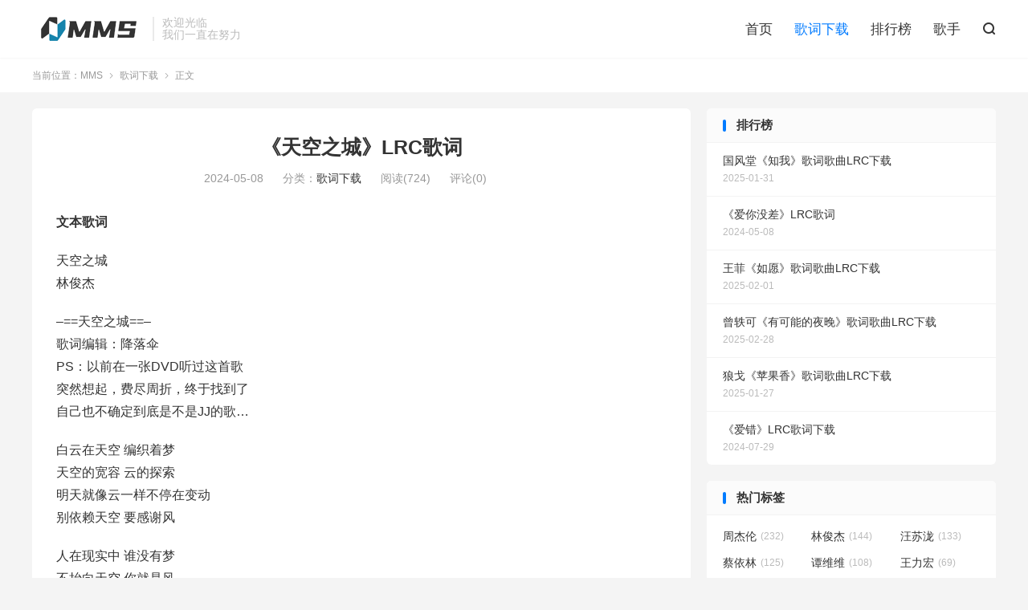

--- FILE ---
content_type: text/html; charset=UTF-8
request_url: https://www.momishi.com/gcxz/7292.html
body_size: 10331
content:
<!DOCTYPE HTML>
<html lang="zh-CN" >
<head>
<meta charset="UTF-8">
<meta http-equiv="X-UA-Compatible" content="IE=edge">
<meta name="viewport" content="width=device-width, initial-scale=1.0, user-scalable=0, minimum-scale=1.0, maximum-scale=1.0">
<meta name="apple-mobile-web-app-title" content="MMS">
<meta http-equiv="Cache-Control" content="no-siteapp">
<title>《天空之城》LRC歌词-MMS</title>
<meta name='robots' content='max-image-preview:large' />
<link rel='dns-prefetch' href='//www.momishi.com' />
<link rel="alternate" title="oEmbed (JSON)" type="application/json+oembed" href="https://www.momishi.com/wp-json/oembed/1.0/embed?url=https%3A%2F%2Fwww.momishi.com%2Fgcxz%2F7292.html" />
<link rel="alternate" title="oEmbed (XML)" type="text/xml+oembed" href="https://www.momishi.com/wp-json/oembed/1.0/embed?url=https%3A%2F%2Fwww.momishi.com%2Fgcxz%2F7292.html&#038;format=xml" />
<style id='wp-img-auto-sizes-contain-inline-css' type='text/css'>
img:is([sizes=auto i],[sizes^="auto," i]){contain-intrinsic-size:3000px 1500px}
/*# sourceURL=wp-img-auto-sizes-contain-inline-css */
</style>
<style id='wp-block-library-inline-css' type='text/css'>
:root{--wp-block-synced-color:#7a00df;--wp-block-synced-color--rgb:122,0,223;--wp-bound-block-color:var(--wp-block-synced-color);--wp-editor-canvas-background:#ddd;--wp-admin-theme-color:#007cba;--wp-admin-theme-color--rgb:0,124,186;--wp-admin-theme-color-darker-10:#006ba1;--wp-admin-theme-color-darker-10--rgb:0,107,160.5;--wp-admin-theme-color-darker-20:#005a87;--wp-admin-theme-color-darker-20--rgb:0,90,135;--wp-admin-border-width-focus:2px}@media (min-resolution:192dpi){:root{--wp-admin-border-width-focus:1.5px}}.wp-element-button{cursor:pointer}:root .has-very-light-gray-background-color{background-color:#eee}:root .has-very-dark-gray-background-color{background-color:#313131}:root .has-very-light-gray-color{color:#eee}:root .has-very-dark-gray-color{color:#313131}:root .has-vivid-green-cyan-to-vivid-cyan-blue-gradient-background{background:linear-gradient(135deg,#00d084,#0693e3)}:root .has-purple-crush-gradient-background{background:linear-gradient(135deg,#34e2e4,#4721fb 50%,#ab1dfe)}:root .has-hazy-dawn-gradient-background{background:linear-gradient(135deg,#faaca8,#dad0ec)}:root .has-subdued-olive-gradient-background{background:linear-gradient(135deg,#fafae1,#67a671)}:root .has-atomic-cream-gradient-background{background:linear-gradient(135deg,#fdd79a,#004a59)}:root .has-nightshade-gradient-background{background:linear-gradient(135deg,#330968,#31cdcf)}:root .has-midnight-gradient-background{background:linear-gradient(135deg,#020381,#2874fc)}:root{--wp--preset--font-size--normal:16px;--wp--preset--font-size--huge:42px}.has-regular-font-size{font-size:1em}.has-larger-font-size{font-size:2.625em}.has-normal-font-size{font-size:var(--wp--preset--font-size--normal)}.has-huge-font-size{font-size:var(--wp--preset--font-size--huge)}.has-text-align-center{text-align:center}.has-text-align-left{text-align:left}.has-text-align-right{text-align:right}.has-fit-text{white-space:nowrap!important}#end-resizable-editor-section{display:none}.aligncenter{clear:both}.items-justified-left{justify-content:flex-start}.items-justified-center{justify-content:center}.items-justified-right{justify-content:flex-end}.items-justified-space-between{justify-content:space-between}.screen-reader-text{border:0;clip-path:inset(50%);height:1px;margin:-1px;overflow:hidden;padding:0;position:absolute;width:1px;word-wrap:normal!important}.screen-reader-text:focus{background-color:#ddd;clip-path:none;color:#444;display:block;font-size:1em;height:auto;left:5px;line-height:normal;padding:15px 23px 14px;text-decoration:none;top:5px;width:auto;z-index:100000}html :where(.has-border-color){border-style:solid}html :where([style*=border-top-color]){border-top-style:solid}html :where([style*=border-right-color]){border-right-style:solid}html :where([style*=border-bottom-color]){border-bottom-style:solid}html :where([style*=border-left-color]){border-left-style:solid}html :where([style*=border-width]){border-style:solid}html :where([style*=border-top-width]){border-top-style:solid}html :where([style*=border-right-width]){border-right-style:solid}html :where([style*=border-bottom-width]){border-bottom-style:solid}html :where([style*=border-left-width]){border-left-style:solid}html :where(img[class*=wp-image-]){height:auto;max-width:100%}:where(figure){margin:0 0 1em}html :where(.is-position-sticky){--wp-admin--admin-bar--position-offset:var(--wp-admin--admin-bar--height,0px)}@media screen and (max-width:600px){html :where(.is-position-sticky){--wp-admin--admin-bar--position-offset:0px}}

/*# sourceURL=wp-block-library-inline-css */
</style><style id='global-styles-inline-css' type='text/css'>
:root{--wp--preset--aspect-ratio--square: 1;--wp--preset--aspect-ratio--4-3: 4/3;--wp--preset--aspect-ratio--3-4: 3/4;--wp--preset--aspect-ratio--3-2: 3/2;--wp--preset--aspect-ratio--2-3: 2/3;--wp--preset--aspect-ratio--16-9: 16/9;--wp--preset--aspect-ratio--9-16: 9/16;--wp--preset--color--black: #000000;--wp--preset--color--cyan-bluish-gray: #abb8c3;--wp--preset--color--white: #ffffff;--wp--preset--color--pale-pink: #f78da7;--wp--preset--color--vivid-red: #cf2e2e;--wp--preset--color--luminous-vivid-orange: #ff6900;--wp--preset--color--luminous-vivid-amber: #fcb900;--wp--preset--color--light-green-cyan: #7bdcb5;--wp--preset--color--vivid-green-cyan: #00d084;--wp--preset--color--pale-cyan-blue: #8ed1fc;--wp--preset--color--vivid-cyan-blue: #0693e3;--wp--preset--color--vivid-purple: #9b51e0;--wp--preset--gradient--vivid-cyan-blue-to-vivid-purple: linear-gradient(135deg,rgb(6,147,227) 0%,rgb(155,81,224) 100%);--wp--preset--gradient--light-green-cyan-to-vivid-green-cyan: linear-gradient(135deg,rgb(122,220,180) 0%,rgb(0,208,130) 100%);--wp--preset--gradient--luminous-vivid-amber-to-luminous-vivid-orange: linear-gradient(135deg,rgb(252,185,0) 0%,rgb(255,105,0) 100%);--wp--preset--gradient--luminous-vivid-orange-to-vivid-red: linear-gradient(135deg,rgb(255,105,0) 0%,rgb(207,46,46) 100%);--wp--preset--gradient--very-light-gray-to-cyan-bluish-gray: linear-gradient(135deg,rgb(238,238,238) 0%,rgb(169,184,195) 100%);--wp--preset--gradient--cool-to-warm-spectrum: linear-gradient(135deg,rgb(74,234,220) 0%,rgb(151,120,209) 20%,rgb(207,42,186) 40%,rgb(238,44,130) 60%,rgb(251,105,98) 80%,rgb(254,248,76) 100%);--wp--preset--gradient--blush-light-purple: linear-gradient(135deg,rgb(255,206,236) 0%,rgb(152,150,240) 100%);--wp--preset--gradient--blush-bordeaux: linear-gradient(135deg,rgb(254,205,165) 0%,rgb(254,45,45) 50%,rgb(107,0,62) 100%);--wp--preset--gradient--luminous-dusk: linear-gradient(135deg,rgb(255,203,112) 0%,rgb(199,81,192) 50%,rgb(65,88,208) 100%);--wp--preset--gradient--pale-ocean: linear-gradient(135deg,rgb(255,245,203) 0%,rgb(182,227,212) 50%,rgb(51,167,181) 100%);--wp--preset--gradient--electric-grass: linear-gradient(135deg,rgb(202,248,128) 0%,rgb(113,206,126) 100%);--wp--preset--gradient--midnight: linear-gradient(135deg,rgb(2,3,129) 0%,rgb(40,116,252) 100%);--wp--preset--font-size--small: 13px;--wp--preset--font-size--medium: 20px;--wp--preset--font-size--large: 36px;--wp--preset--font-size--x-large: 42px;--wp--preset--spacing--20: 0.44rem;--wp--preset--spacing--30: 0.67rem;--wp--preset--spacing--40: 1rem;--wp--preset--spacing--50: 1.5rem;--wp--preset--spacing--60: 2.25rem;--wp--preset--spacing--70: 3.38rem;--wp--preset--spacing--80: 5.06rem;--wp--preset--shadow--natural: 6px 6px 9px rgba(0, 0, 0, 0.2);--wp--preset--shadow--deep: 12px 12px 50px rgba(0, 0, 0, 0.4);--wp--preset--shadow--sharp: 6px 6px 0px rgba(0, 0, 0, 0.2);--wp--preset--shadow--outlined: 6px 6px 0px -3px rgb(255, 255, 255), 6px 6px rgb(0, 0, 0);--wp--preset--shadow--crisp: 6px 6px 0px rgb(0, 0, 0);}:where(.is-layout-flex){gap: 0.5em;}:where(.is-layout-grid){gap: 0.5em;}body .is-layout-flex{display: flex;}.is-layout-flex{flex-wrap: wrap;align-items: center;}.is-layout-flex > :is(*, div){margin: 0;}body .is-layout-grid{display: grid;}.is-layout-grid > :is(*, div){margin: 0;}:where(.wp-block-columns.is-layout-flex){gap: 2em;}:where(.wp-block-columns.is-layout-grid){gap: 2em;}:where(.wp-block-post-template.is-layout-flex){gap: 1.25em;}:where(.wp-block-post-template.is-layout-grid){gap: 1.25em;}.has-black-color{color: var(--wp--preset--color--black) !important;}.has-cyan-bluish-gray-color{color: var(--wp--preset--color--cyan-bluish-gray) !important;}.has-white-color{color: var(--wp--preset--color--white) !important;}.has-pale-pink-color{color: var(--wp--preset--color--pale-pink) !important;}.has-vivid-red-color{color: var(--wp--preset--color--vivid-red) !important;}.has-luminous-vivid-orange-color{color: var(--wp--preset--color--luminous-vivid-orange) !important;}.has-luminous-vivid-amber-color{color: var(--wp--preset--color--luminous-vivid-amber) !important;}.has-light-green-cyan-color{color: var(--wp--preset--color--light-green-cyan) !important;}.has-vivid-green-cyan-color{color: var(--wp--preset--color--vivid-green-cyan) !important;}.has-pale-cyan-blue-color{color: var(--wp--preset--color--pale-cyan-blue) !important;}.has-vivid-cyan-blue-color{color: var(--wp--preset--color--vivid-cyan-blue) !important;}.has-vivid-purple-color{color: var(--wp--preset--color--vivid-purple) !important;}.has-black-background-color{background-color: var(--wp--preset--color--black) !important;}.has-cyan-bluish-gray-background-color{background-color: var(--wp--preset--color--cyan-bluish-gray) !important;}.has-white-background-color{background-color: var(--wp--preset--color--white) !important;}.has-pale-pink-background-color{background-color: var(--wp--preset--color--pale-pink) !important;}.has-vivid-red-background-color{background-color: var(--wp--preset--color--vivid-red) !important;}.has-luminous-vivid-orange-background-color{background-color: var(--wp--preset--color--luminous-vivid-orange) !important;}.has-luminous-vivid-amber-background-color{background-color: var(--wp--preset--color--luminous-vivid-amber) !important;}.has-light-green-cyan-background-color{background-color: var(--wp--preset--color--light-green-cyan) !important;}.has-vivid-green-cyan-background-color{background-color: var(--wp--preset--color--vivid-green-cyan) !important;}.has-pale-cyan-blue-background-color{background-color: var(--wp--preset--color--pale-cyan-blue) !important;}.has-vivid-cyan-blue-background-color{background-color: var(--wp--preset--color--vivid-cyan-blue) !important;}.has-vivid-purple-background-color{background-color: var(--wp--preset--color--vivid-purple) !important;}.has-black-border-color{border-color: var(--wp--preset--color--black) !important;}.has-cyan-bluish-gray-border-color{border-color: var(--wp--preset--color--cyan-bluish-gray) !important;}.has-white-border-color{border-color: var(--wp--preset--color--white) !important;}.has-pale-pink-border-color{border-color: var(--wp--preset--color--pale-pink) !important;}.has-vivid-red-border-color{border-color: var(--wp--preset--color--vivid-red) !important;}.has-luminous-vivid-orange-border-color{border-color: var(--wp--preset--color--luminous-vivid-orange) !important;}.has-luminous-vivid-amber-border-color{border-color: var(--wp--preset--color--luminous-vivid-amber) !important;}.has-light-green-cyan-border-color{border-color: var(--wp--preset--color--light-green-cyan) !important;}.has-vivid-green-cyan-border-color{border-color: var(--wp--preset--color--vivid-green-cyan) !important;}.has-pale-cyan-blue-border-color{border-color: var(--wp--preset--color--pale-cyan-blue) !important;}.has-vivid-cyan-blue-border-color{border-color: var(--wp--preset--color--vivid-cyan-blue) !important;}.has-vivid-purple-border-color{border-color: var(--wp--preset--color--vivid-purple) !important;}.has-vivid-cyan-blue-to-vivid-purple-gradient-background{background: var(--wp--preset--gradient--vivid-cyan-blue-to-vivid-purple) !important;}.has-light-green-cyan-to-vivid-green-cyan-gradient-background{background: var(--wp--preset--gradient--light-green-cyan-to-vivid-green-cyan) !important;}.has-luminous-vivid-amber-to-luminous-vivid-orange-gradient-background{background: var(--wp--preset--gradient--luminous-vivid-amber-to-luminous-vivid-orange) !important;}.has-luminous-vivid-orange-to-vivid-red-gradient-background{background: var(--wp--preset--gradient--luminous-vivid-orange-to-vivid-red) !important;}.has-very-light-gray-to-cyan-bluish-gray-gradient-background{background: var(--wp--preset--gradient--very-light-gray-to-cyan-bluish-gray) !important;}.has-cool-to-warm-spectrum-gradient-background{background: var(--wp--preset--gradient--cool-to-warm-spectrum) !important;}.has-blush-light-purple-gradient-background{background: var(--wp--preset--gradient--blush-light-purple) !important;}.has-blush-bordeaux-gradient-background{background: var(--wp--preset--gradient--blush-bordeaux) !important;}.has-luminous-dusk-gradient-background{background: var(--wp--preset--gradient--luminous-dusk) !important;}.has-pale-ocean-gradient-background{background: var(--wp--preset--gradient--pale-ocean) !important;}.has-electric-grass-gradient-background{background: var(--wp--preset--gradient--electric-grass) !important;}.has-midnight-gradient-background{background: var(--wp--preset--gradient--midnight) !important;}.has-small-font-size{font-size: var(--wp--preset--font-size--small) !important;}.has-medium-font-size{font-size: var(--wp--preset--font-size--medium) !important;}.has-large-font-size{font-size: var(--wp--preset--font-size--large) !important;}.has-x-large-font-size{font-size: var(--wp--preset--font-size--x-large) !important;}
/*# sourceURL=global-styles-inline-css */
</style>

<style id='classic-theme-styles-inline-css' type='text/css'>
/*! This file is auto-generated */
.wp-block-button__link{color:#fff;background-color:#32373c;border-radius:9999px;box-shadow:none;text-decoration:none;padding:calc(.667em + 2px) calc(1.333em + 2px);font-size:1.125em}.wp-block-file__button{background:#32373c;color:#fff;text-decoration:none}
/*# sourceURL=/wp-includes/css/classic-themes.min.css */
</style>
<link rel='stylesheet' id='style-css' href='http://www.momishi.com/wp-content/themes/dux/style.css?ver=8.5' type='text/css' media='all' />
<link rel='stylesheet' id='QAPress-css' href='http://www.momishi.com/wp-content/plugins/qapress/css/style.css?ver=4.9.3' type='text/css' media='all' />
<style id='QAPress-inline-css' type='text/css'>
:root{--qa-color: #1471CA;--qa-hover: #0D62B3;}
/*# sourceURL=QAPress-inline-css */
</style>
<script type="text/javascript" src="http://www.momishi.com/wp-content/themes/dux/assets/js/libs/jquery.min.js?ver=8.5" id="jquery-js"></script>
<link rel="https://api.w.org/" href="https://www.momishi.com/wp-json/" /><link rel="alternate" title="JSON" type="application/json" href="https://www.momishi.com/wp-json/wp/v2/posts/7292" /><link rel="canonical" href="https://www.momishi.com/gcxz/7292.html" />
<meta name="keywords" content="林俊杰,歌词下载">
<meta name="description" content="文本歌词  天空之城 林俊杰     --==天空之城==-- 歌词编辑：降落伞  PS：以前在一张DVD听过这首歌 突然想起，费尽周折，终于找到了 自己也不确定到底是不是JJ的歌...  白云在天空 编织着梦 天空的宽容 云的探索 明天就像云一样不停在变动 别依赖天空 要感谢风  人在现实中 谁没有梦 不抬向天空 你">
<meta property="og:type" content="acticle">
<meta property="og:site_name" content="MMS">
<meta property="og:title" content="《天空之城》LRC歌词">
<meta property="og:description" content="文本歌词 天空之城 林俊杰 &#8211;==天空之城==&#8211; 歌词编辑：降落伞 PS：以前在一张DVD听过这首歌 突然想起，费尽周折，终于找到了 自己也不确定到底是不是JJ的歌&#8230; 白云在天空 编织着梦 天空的宽容 云...">
<meta property="og:url" content="https://www.momishi.com/gcxz/7292.html">
<meta property="og:image" content="http://www.momishi.com/wp-content/themes/dux/assets/img/thumbnail.png">
<link rel="shortcut icon" href="https://www.momishi.com/favicon.ico">
<link rel='stylesheet' id='wp-block-library-css' href='https://www.momishi.com/wp-includes/css/dist/block-library/style.min.css?ver=6.5.3' type='text/css' media='all' />
<link rel='stylesheet' id='style-css' href='https://www.momishi.com/wp-content/themes/dux/style.css?ver=8.5' type='text/css' media='all' />
<link rel='stylesheet' id='QAPress-css' href='https://www.momishi.com/wp-content/plugins/qapress/css/style.css?ver=4.9.3' type='text/css' media='all' />

<script type="text/javascript" src="https://www.momishi.com/wp-content/themes/dux/assets/js/libs/jquery.min.js?ver=8.5" id="jquery-js"></script>
</head>
<body class="wp-singular post-template-default single single-post postid-7292 single-format-standard wp-theme-dux home m-excerpt-cat m-excerpt-desc topbar-off comment-open site-layout-2 text-justify-on m-sidebar">
<header class="header">
	<div class="container">
		<div class="logo"><a href="https://www.momishi.com" title="MMS"><img src="http://www.momishi.com/wp-content/uploads/2024/04/1.png" alt="MMS"><img class="-dark" src="http://www.momishi.com/wp-content/uploads/2024/04/1.png" alt="MMS">MMS</a></div>		<div class="brand">欢迎光临<br>我们一直在努力</div>		<ul class="site-nav site-navbar">
			<li><a href="/">首页</a></li>
<li class="current-post-ancestor current-menu-parent"><a href="https://www.momishi.com/gcxz">歌词下载</a></li>
<li><a href="https://www.momishi.com/phb">排行榜</a></li>
<li><a href="https://www.momishi.com/gs">歌手</a></li>
							<li class="navto-search"><a href="javascript:;" class="search-show"><i class="tbfa">&#xe611;</i></a></li>
								</ul>
					</div>
</header>
	<div class="m-icon-nav">
		<i class="tbfa">&#xe612;</i>
		<i class="tbfa">&#xe606;</i>
	</div>
<div class="site-search">
	<div class="container">
		<form method="get" class="site-search-form" action="https://www.momishi.com/">
    <input class="search-input" name="s" type="text" placeholder="输入关键字" value="" required="required">
    <button class="search-btn" type="submit"><i class="tbfa">&#xe611;</i></button>
</form>	</div>
</div>
	<div class="breadcrumbs">
		<div class="container">当前位置：<a href="https://www.momishi.com">MMS</a> <small><i class="tbfa">&#xe87e;</i></small> <a href="https://www.momishi.com/gcxz">歌词下载</a> <small><i class="tbfa">&#xe87e;</i></small> 正文</div>
	</div>
<section class="container">
	<div class="content-wrap">
	<div class="content">
				<header class="article-header">
			<h1 class="article-title"><a href="https://www.momishi.com/gcxz/7292.html">《天空之城》LRC歌词</a></h1>
			<div class="article-meta">
				<span class="item">2024-05-08</span>												<span class="item">分类：<a href="https://www.momishi.com/gcxz" rel="category tag">歌词下载</a></span>
				<span class="item post-views">阅读(724)</span>				<span class="item">评论(0)</span>				<span class="item"></span>
			</div>
		</header>
		<article class="article-content">
									<p><strong>文本歌词</strong></p>
<p>天空之城<br />
林俊杰</p>
<p> &#8211;==天空之城==&#8211;<br />
歌词编辑：降落伞 <br />
PS：以前在一张DVD听过这首歌<br />
突然想起，费尽周折，终于找到了<br />
自己也不确定到底是不是JJ的歌&#8230;</p>
<p>白云在天空 编织着梦<br />
天空的宽容 云的探索<br />
明天就像云一样不停在变动<br />
别依赖天空 要感谢风</p>
<p>人在现实中 谁没有梦<br />
不抬向天空 你就是风<br />
我一步一步一步站稳了以后<br />
感觉 你就是你 给我所有感动</p>
<p>画一个梦里 天会不同<br />
泪只流在心中 艰难的路也要走<br />
唱一个梦里 与众不同<br />
泪水的笑容 我都感动<br />
唯有你会懂</p>
<p>人在现实中 谁没有梦<br />
不抬向天空 你就是风<br />
我一步一步一步站稳了以后<br />
感觉 你就是你 给我所有感动</p>
<p>画一个梦里 天会不同<br />
泪只流在心中 艰难的路也要走<br />
唱一个梦里 与众不同<br />
泪水的笑容 我都感动<br />
唯有你会懂</p>
<p>画一个梦里 天会不同<br />
泪只流在心中 艰难的路也要走<br />
唱一个梦里 与众不同<br />
泪水的笑容 我都感动<br />
唯有你会懂</p>
<p>歌词编辑：降落伞 </p>
<p><strong>LRC歌词</strong></p>
<p>[ti:天空之城]<br />
[ar:林俊杰]<br />
[al:]<br />
[by:降落伞]</p>
<p>[00:00.50] &#8211;==天空之城==&#8211;<br />
[00:08.05]歌词编辑：降落伞 <br />
[00:12.24]PS：以前在一张DVD听过这首歌<br />
[00:14.57]突然想起，费尽周折，终于找到了<br />
[00:16.74]自己也不确定到底是不是JJ的歌&#8230;<br />
[00:18.70]<br />
[00:23.04]白云在天空 编织着梦<br />
[00:29.04]天空的宽容 云的探索<br />
[00:35.51]明天就像云一样不停在变动<br />
[00:40.93]别依赖天空 要感谢风<br />
[00:46.82]<br />
[00:47.32]人在现实中 谁没有梦<br />
[00:53.14]不抬向天空 你就是风<br />
[00:59.55]我一步一步一步站稳了以后<br />
[01:04.93]感觉 你就是你 给我所有感动<br />
[01:13.31]<br />
[01:14.59]画一个梦里 天会不同<br />
[01:20.13]泪只流在心中 艰难的路也要走<br />
[01:26.79]唱一个梦里 与众不同<br />
[01:32.16]泪水的笑容 我都感动<br />
[01:37.80]唯有你会懂<br />
[01:42.28]<br />
[01:47.11]人在现实中 谁没有梦<br />
[01:52.90]不抬向天空 你就是风<br />
[01:59.50]我一步一步一步站稳了以后<br />
[02:04.92]感觉 你就是你 给我所有感动<br />
[02:13.21]<br />
[02:14.53]画一个梦里 天会不同<br />
[02:20.06]泪只流在心中 艰难的路也要走<br />
[02:26.70]唱一个梦里 与众不同<br />
[02:32.19]泪水的笑容 我都感动<br />
[02:38.11]唯有你会懂<br />
[02:43.63]<br />
[02:50.59]画一个梦里 天会不同<br />
[02:56.11]泪只流在心中 艰难的路也要走<br />
[03:02.59]唱一个梦里 与众不同<br />
[03:08.12]泪水的笑容 我都感动<br />
[03:16.42]唯有你会懂<br />
[03:22.65]<br />
[03:26.62]歌词编辑：降落伞 <br />
[03:35.08]<br />
<strong>歌手简介</strong></p>
<p>林俊杰（JJ Lin），1981年3月27日出生于新加坡，祖籍中国福建省厦门市，华语流行乐男歌手、音乐人、影视演员、潮牌主理人。他的音乐才华和出色的创作能力使他成为华语乐坛的重要人物之一。</p>
<p><a href="/wp-content/uploads/2024/05/3478bf0b-05.lrc" class="lrcdown">LRC歌词下载</a></p>
					</article>
						            <div class="post-actions">
            	<a href="javascript:;" etap="like" class="post-like action action-like" data-pid="7292"><i class="tbfa">&#xe64c;</i>赞(<span>0</span>)</a>            	            	            </div>
        		<div class="post-copyright">未经允许不得转载：<a href="https://www.momishi.com">MMS</a> &raquo; <a href="https://www.momishi.com/gcxz/7292.html">《天空之城》LRC歌词</a></div>		
		<div class="shares"><dfn>分享到</dfn><a href="javascript:;" data-url="https://www.momishi.com/gcxz/7292.html" class="share-weixin" title="分享到微信"><i class="tbfa">&#xe61e;</i></a><a etap="share" data-share="weibo" class="share-tsina" title="分享到微博"><i class="tbfa">&#xe645;</i></a><a etap="share" data-share="qq" class="share-sqq" title="分享到QQ好友"><i class="tbfa">&#xe60f;</i></a><a etap="share" data-share="qzone" class="share-qzone" title="分享到QQ空间"><i class="tbfa">&#xe600;</i></a></div>
		<div class="article-tags"><a href="https://www.momishi.com/tag/400" rel="tag">林俊杰</a></div>
		
		
		            <nav class="article-nav">
                <span class="article-nav-prev">上一篇<br><a href="https://www.momishi.com/gcxz/7291.html" rel="prev">《七上八下》LRC歌词</a></span>
                <span class="article-nav-next">下一篇<br><a href="https://www.momishi.com/gcxz/7293.html" rel="next">《穿越》LRC歌词</a></span>
            </nav>
        
				<div class="relates relates-textcol2"><div class="title"><h3>相关推荐</h3></div><ul><li><a href="https://www.momishi.com/gcxz/10647.html">林俊杰《醉赤壁》歌词歌曲LRC下载</a></li><li><a href="https://www.momishi.com/gcxz/10646.html">林俊杰《豆浆油条》歌词歌曲LRC下载</a></li><li><a href="https://www.momishi.com/gcxz/10389.html">林俊杰《编号89757》歌词歌曲LRC下载</a></li><li><a href="https://www.momishi.com/gcxz/10367.html">林俊杰《背对背拥抱》歌词歌曲LRC下载</a></li><li><a href="https://www.momishi.com/gcxz/10339.html">林俊杰《美人鱼》歌词歌曲LRC下载</a></li><li><a href="https://www.momishi.com/gcxz/10319.html">林俊杰《不潮不用花钱》歌词歌曲LRC下载</a></li><li><a href="https://www.momishi.com/gcxz/10233.html">林俊杰《原来》歌词歌曲LRC下载</a></li><li><a href="https://www.momishi.com/gcxz/10218.html">林俊杰《不死之身》歌词歌曲LRC下载</a></li></ul></div>				<div class="title" id="comments">
	<h3>评论 <small>抢沙发</small></h3>
</div>
<div id="respond" class="no_webshot">
	
		<form action="https://www.momishi.com/wp-comments-post.php" method="post" id="commentform">
			<div class="comt">
				<div class="comt-title">
					<img alt='' data-src='https://cravatar.cn/avatar/?s=50&#038;d=mystery' srcset='https://cravatar.cn/avatar/?s=100&#038;d=mystery 2x' class='avatar avatar-50 photo avatar-default' height='50' width='50' decoding='async'/>					<p><a rel="nofollow" id="cancel-comment-reply-link" href="javascript:;">取消</a></p>
				</div>
				<div class="comt-box">
					<textarea placeholder="你的评论可以一针见血" class="input-block-level comt-area" name="comment" id="comment" cols="100%" rows="3" tabindex="1" onkeydown="if(event.ctrlKey&amp;&amp;event.keyCode==13){document.getElementById('submit').click();return false};"></textarea>
					<div class="comt-ctrl">
						<div class="comt-tips"><input type='hidden' name='comment_post_ID' value='7292' id='comment_post_ID' />
<input type='hidden' name='comment_parent' id='comment_parent' value='0' />
<label for="comment_mail_notify" class="checkbox inline hide" style="padding-top:0"><input type="checkbox" name="comment_mail_notify" id="comment_mail_notify" value="comment_mail_notify" checked="checked"/>有人回复时邮件通知我</label></div>
						<button type="submit" name="submit" id="submit" tabindex="5">提交评论</button>
						<!-- <span data-type="comment-insert-smilie" class="muted comt-smilie"><i class="icon-thumbs-up icon12"></i> 表情</span> -->
					</div>
				</div>

															<div class="comt-comterinfo" id="comment-author-info" >
							<ul>
								<li><input class="ipt" type="text" name="author" id="author" value="" tabindex="2" placeholder="昵称(必填)"></li>
								<li><input class="ipt" type="text" name="email" id="email" value="" tabindex="3" placeholder="邮箱(必填)"></li>
								<li><input class="ipt" type="text" name="url" id="url" value="" tabindex="4" placeholder="网址"></li>
							</ul>
						</div>
												</div>

		</form>
	</div>
	</div>
	</div>
	<div class="sidebar">
<div class="widget widget_ui_posts"><h3>排行榜</h3><ul><li class="noimg"><a href="https://www.momishi.com/gcxz/10163.html"><span class="text">国风堂《知我》歌词歌曲LRC下载</span><span class="muted">2025-01-31</span></a></li><li class="noimg"><a href="https://www.momishi.com/gcxz/6907.html"><span class="text">《爱你没差》LRC歌词</span><span class="muted">2024-05-08</span></a></li><li class="noimg"><a href="https://www.momishi.com/gcxz/10189.html"><span class="text">王菲《如愿》歌词歌曲LRC下载</span><span class="muted">2025-02-01</span></a></li><li class="noimg"><a href="https://www.momishi.com/gcxz/10535.html"><span class="text">曾轶可《有可能的夜晚》歌词歌曲LRC下载</span><span class="muted">2025-02-28</span></a></li><li class="noimg"><a href="https://www.momishi.com/gcxz/10081.html"><span class="text">狼戈《苹果香》歌词歌曲LRC下载</span><span class="muted">2025-01-27</span></a></li><li class="noimg"><a href="https://www.momishi.com/gcxz/7612.html"><span class="text">《爱错》LRC歌词下载</span><span class="muted">2024-07-29</span></a></li></ul></div><div class="widget widget_ui_tags"><h3>热门标签</h3><div class="items"><a href="https://www.momishi.com/tag/397" title="周杰伦">周杰伦<span>(232)</span></a><a href="https://www.momishi.com/tag/400" title="林俊杰">林俊杰<span>(144)</span></a><a href="https://www.momishi.com/tag/410" title="汪苏泷">汪苏泷<span>(133)</span></a><a href="https://www.momishi.com/tag/406" title="蔡依林">蔡依林<span>(125)</span></a><a href="https://www.momishi.com/tag/626" title="谭维维">谭维维<span>(108)</span></a><a href="https://www.momishi.com/tag/431" title="王力宏">王力宏<span>(69)</span></a><a href="https://www.momishi.com/tag/8533" title="Cyborg R">Cyborg R<span>(66)</span></a><a href="https://www.momishi.com/tag/401" title="薛之谦">薛之谦<span>(64)</span></a><a href="https://www.momishi.com/tag/600" title="林峯">林峯<span>(58)</span></a><a href="https://www.momishi.com/tag/1487" title="林峰">林峰<span>(57)</span></a><a href="https://www.momishi.com/tag/572" title="弦子">弦子<span>(55)</span></a><a href="https://www.momishi.com/tag/429" title="陈楚生">陈楚生<span>(54)</span></a><a href="https://www.momishi.com/tag/4602" title="Ani DiFranco">Ani DiFranco<span>(40)</span></a><a href="https://www.momishi.com/tag/124" title="左小祖咒">左小祖咒<span>(39)</span></a><a href="https://www.momishi.com/tag/7715" title="Arca">Arca<span>(37)</span></a><a href="https://www.momishi.com/tag/8432" title="Alva Noto">Alva Noto<span>(33)</span></a><a href="https://www.momishi.com/tag/7701" title="Burzum">Burzum<span>(32)</span></a><a href="https://www.momishi.com/tag/4559" title="CocoRosie">CocoRosie<span>(30)</span></a><a href="https://www.momishi.com/tag/404" title="张杰">张杰<span>(29)</span></a><a href="https://www.momishi.com/tag/417" title="刀郎">刀郎<span>(29)</span></a><a href="https://www.momishi.com/tag/464" title="冷漠">冷漠<span>(28)</span></a><a href="https://www.momishi.com/tag/4561" title="Sun City Girls">Sun City Girls<span>(28)</span></a><a href="https://www.momishi.com/tag/7072" title="花澤香菜">花澤香菜<span>(27)</span></a><a href="https://www.momishi.com/tag/4632" title="Billy Bragg">Billy Bragg<span>(26)</span></a><a href="https://www.momishi.com/tag/8469" title="Work Drugs">Work Drugs<span>(26)</span></a><a href="https://www.momishi.com/tag/3101" title="四大名著专辑">四大名著专辑<span>(25)</span></a><a href="https://www.momishi.com/tag/4539" title="劲头子乐队">劲头子乐队<span>(25)</span></a><a href="https://www.momishi.com/tag/5063" title="Excision">Excision<span>(25)</span></a><a href="https://www.momishi.com/tag/170" title="王菲">王菲<span>(24)</span></a><a href="https://www.momishi.com/tag/412" title="陈奕迅">陈奕迅<span>(24)</span></a></div></div></div></section>

<footer class="footer">
	<div class="container">
						<p>&copy; 2010-2026 &nbsp; <a href="https://www.momishi.com">MMS</a> &nbsp; <p><a href="https://beian.miit.gov.cn/" rel="nofollow">粤ICP备13089490号-6</a> #<a href="http://www.ezhiqiu.com/sitemap.xml">网站地图</a></p>
</p>
					</div>
</footer>
<script>window.TBUI={"www":"https:\/\/www.momishi.com","uri":"http:\/\/www.momishi.com\/wp-content\/themes\/dux","ajaxurl":"https:\/\/www.momishi.com\/wp-admin\/admin-ajax.php","ver":"8.5","roll":"1 2","copyoff":0,"ajaxpager":"5","fullimage":"1","captcha":0,"captcha_comment":1,"table_scroll_m":1,"table_scroll_w":"800","pre_color":1,"pre_copy":1,"turnstile_key":""}</script>
<script type="speculationrules">
{"prefetch":[{"source":"document","where":{"and":[{"href_matches":"/*"},{"not":{"href_matches":["/wp-*.php","/wp-admin/*","/wp-content/uploads/*","/wp-content/*","/wp-content/plugins/*","/wp-content/themes/dux/*","/*\\?(.+)"]}},{"not":{"selector_matches":"a[rel~=\"nofollow\"]"}},{"not":{"selector_matches":".no-prefetch, .no-prefetch a"}}]},"eagerness":"conservative"}]}
</script>
<script type="text/javascript" src="http://www.momishi.com/wp-content/themes/dux/assets/js/loader.js?ver=8.5" id="loader-js"></script>
<script type="text/javascript" id="QAPress-js-js-extra">
/* <![CDATA[ */
var QAPress_js = {"ajaxurl":"https://www.momishi.com/wp-admin/admin-ajax.php","ajaxloading":"http://www.momishi.com/wp-content/plugins/qapress/images/loading.gif","max_upload_size":"2097152","compress_img_size":"1920","lang":{"delete":"\u5220\u9664","nocomment":"\u6682\u65e0\u56de\u590d","nocomment2":"\u6682\u65e0\u8bc4\u8bba","addcomment":"\u6211\u6765\u56de\u590d","submit":"\u53d1\u5e03","loading":"\u6b63\u5728\u52a0\u8f7d...","error1":"\u53c2\u6570\u9519\u8bef\uff0c\u8bf7\u91cd\u8bd5","error2":"\u8bf7\u6c42\u5931\u8d25\uff0c\u8bf7\u7a0d\u540e\u518d\u8bd5\uff01","confirm":"\u5220\u9664\u64cd\u4f5c\u65e0\u6cd5\u6062\u590d\uff0c\u5e76\u5c06\u540c\u65f6\u5220\u9664\u5f53\u524d\u56de\u590d\u7684\u8bc4\u8bba\u4fe1\u606f\uff0c\u60a8\u786e\u5b9a\u8981\u5220\u9664\u5417\uff1f","confirm2":"\u5220\u9664\u64cd\u4f5c\u65e0\u6cd5\u6062\u590d\uff0c\u60a8\u786e\u5b9a\u8981\u5220\u9664\u5417\uff1f","confirm3":"\u5220\u9664\u64cd\u4f5c\u65e0\u6cd5\u6062\u590d\uff0c\u5e76\u5c06\u540c\u65f6\u5220\u9664\u5f53\u524d\u95ee\u9898\u7684\u56de\u590d\u8bc4\u8bba\u4fe1\u606f\uff0c\u60a8\u786e\u5b9a\u8981\u5220\u9664\u5417\uff1f","deleting":"\u6b63\u5728\u5220\u9664...","success":"\u64cd\u4f5c\u6210\u529f\uff01","denied":"\u65e0\u64cd\u4f5c\u6743\u9650\uff01","error3":"\u64cd\u4f5c\u5f02\u5e38\uff0c\u8bf7\u7a0d\u540e\u518d\u8bd5\uff01","empty":"\u5185\u5bb9\u4e0d\u80fd\u4e3a\u7a7a","submitting":"\u6b63\u5728\u63d0\u4ea4...","success2":"\u63d0\u4ea4\u6210\u529f\uff01","ncomment":"0\u6761\u8bc4\u8bba","login":"\u62b1\u6b49\uff0c\u60a8\u9700\u8981\u767b\u5f55\u624d\u80fd\u8fdb\u884c\u56de\u590d","error4":"\u63d0\u4ea4\u5931\u8d25\uff0c\u8bf7\u7a0d\u540e\u518d\u8bd5\uff01","need_title":"\u8bf7\u8f93\u5165\u6807\u9898","need_cat":"\u8bf7\u9009\u62e9\u5206\u7c7b","need_content":"\u8bf7\u8f93\u5165\u5185\u5bb9","success3":"\u66f4\u65b0\u6210\u529f\uff01","success4":"\u53d1\u5e03\u6210\u529f\uff01","need_all":"\u6807\u9898\u3001\u5206\u7c7b\u548c\u5185\u5bb9\u4e0d\u80fd\u4e3a\u7a7a","length":"\u5185\u5bb9\u957f\u5ea6\u4e0d\u80fd\u5c11\u4e8e10\u4e2a\u5b57\u7b26","load_done":"\u56de\u590d\u5df2\u7ecf\u5168\u90e8\u52a0\u8f7d","load_fail":"\u52a0\u8f7d\u5931\u8d25\uff0c\u8bf7\u7a0d\u540e\u518d\u8bd5\uff01","load_more":"\u70b9\u51fb\u52a0\u8f7d\u66f4\u591a","approve":"\u786e\u5b9a\u8981\u5c06\u5f53\u524d\u95ee\u9898\u8bbe\u7f6e\u4e3a\u5ba1\u6838\u901a\u8fc7\u5417\uff1f","end":"\u5df2\u7ecf\u5230\u5e95\u4e86","upload_fail":"\u56fe\u7247\u4e0a\u4f20\u51fa\u9519\uff0c\u8bf7\u7a0d\u540e\u518d\u8bd5\uff01","file_types":"\u4ec5\u652f\u6301\u4e0a\u4f20jpg\u3001png\u3001gif\u683c\u5f0f\u7684\u56fe\u7247\u6587\u4ef6","file_size":"\u56fe\u7247\u5927\u5c0f\u4e0d\u80fd\u8d85\u8fc72M","uploading":"\u6b63\u5728\u4e0a\u4f20...","upload":"\u63d2\u5165\u56fe\u7247"}};
//# sourceURL=QAPress-js-js-extra
/* ]]> */
</script>
<script type="text/javascript" src="http://www.momishi.com/wp-content/plugins/qapress/js/scripts.js?ver=4.9.3" id="QAPress-js-js"></script>
<script type="text/javascript" src="http://www.momishi.com/wp-content/plugins/qapress/js/icons-2.7.19.js?ver=4.9.3" id="wpcom-icons-js"></script>
</body>
</html>